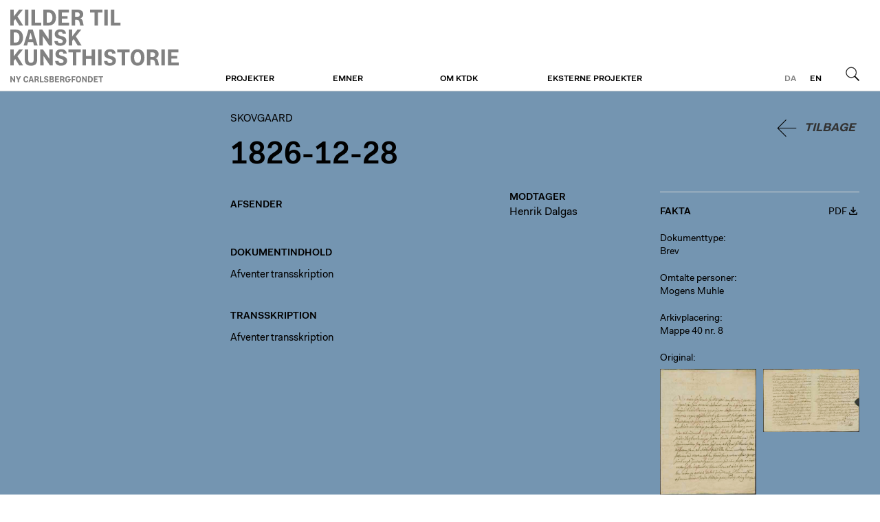

--- FILE ---
content_type: text/html; charset=utf-8
request_url: http://skovgaard.ktdk.dk/d/c6TH?locale=da
body_size: 2938
content:
<!DOCTYPE html>
<html class="theme-ktdk" lang="da">
  <head>
    <title>1826-12-28 | Skovgaard</title>
    
    <meta name="viewport" content="width=device-width, initial-scale=1" />    
    <meta name="apple-mobile-web-app-capable" content="yes" />    
    
    <link rel="stylesheet" media="screen" href="/assets/application-40c326ea47d3fd3764056cfbb628d669a8dbc6b229c2ec27a4fd3aa070629c3f.css" />
    <link rel="stylesheet" media="print" href="/assets/print-4d3e054a0418d00cb959b67675eb3676e3f980f2c1269d5ba9660367adc41c74.css" />

    <script src="/assets/application-2ad0cb98d52d894cd9f774ab23b36740fddd671b869ffd73ba5d7fd3028dc779.js"></script>        
    <script src="/proxy.js?locale=da&amp;url=https%3A%2F%2Fwww.ktdk.dk%2Fassets%2Fheaderfooter.js"></script>

    <script defer data-domain="ktdk.dk" src="https://plausible.io/js/script.js"></script>

    <meta name="csrf-param" content="authenticity_token" />
<meta name="csrf-token" content="M6jLjJaH8S9kWfn27qpoY97gV6FoywtOBz8UmS7+gqEBalF/Roy/RDGx/HU4v9WTJbQsNiQiMvkbma44xFs+Ag==" />
  </head>
  <body>    
    <header>
  <div>
    <a class="btn m" href="https://www.ktdk.dk/?menu=m">Menu</a>
                
    <div id="logo">
      <a href="https://www.ktdk.dk/">Skovgaard</a>
    </div>
  
    <div class="i18n">
      
      <a class="l current" href="/">da</a><a class="l" href="/en">en</a>
      <a class="btn s" href="https://www.ktdk.dk/soeg?menu=s">Søg</a>
    </div>
    
    <nav role="navigation">
      <ul>
      <li>
        <a class="sub" href="https://www.ktdk.dk/projekter">Projekter</a>
        
        <div>
          <div>
            <ul>
              <li><a href="https://www.ktdk.dk/">Online</a></li><li><a href="https://www.ktdk.dk/projekter/boger">Bøger</a></li><li><a href="https://www.ktdk.dk/projekter/undervejs">Undervejs</a></li>
            </ul>
          </div>
</div>      </li>
      <li>
        <a class="sub" href="https://www.ktdk.dk/emner">Emner</a>
        
              </li>
      <li>
        <a class="sub" href="https://www.ktdk.dk/om">Om KTDK</a>
        
        <div>
          <div>
            <ul>
              <li><a href="https://www.ktdk.dk/om/generelt">Generelt om KTDK</a></li><li><a href="https://www.ktdk.dk/om/projektansvarlige">Projektansvarlige</a></li><li><a href="https://www.ktdk.dk/om/henvis">Henvis til KTDK</a></li><li><a href="https://www.ktdk.dk/om/ophavsret-og-persondata">Ophavsret og persondata</a></li>
            </ul>
          </div>
</div>      </li>
      <li>
        <a class="sub" href="https://www.ktdk.dk/eksterne-projekter">Eksterne projekter</a>
        
              </li>
        <li class="l"><a href="/en">English</a></li>
      </ul>
    </nav>
</div></header>
    <main class="ktdk">
      <div>        
        
        <div class="wrp tmpl-document">
  
  <article>
    
    <button name="button" type="submit" class="back">Tilbage</button>
    
    <hgroup>
      <h2><a class="no-hl" href="/soeg">Skovgaard</a></h2>
      <h1>1826-12-28</h1> 
      
    </hgroup>
    <!--'><nav>
      <span>...</span>
    </nav>
    -->
      
      


    <div class="cols">
      
      <div class="t">
        <section class="c">
          <div>
            <h4>Afsender</h4>
            <h3></h3>  
          </div>
      
          <div>
            <h4>Modtager</h4>
            <h3><a class="int" href="/personer/henrik-dalgas">Henrik Dalgas</a></h3>  
          </div>
        </section>
        
                
        <section>
          <h4>Dokumentindhold</h4>
            <p>Afventer transskription</p>

</section>
        <section class="transcription">
          <h4>Transskription</h4>
          <div>
            <p>Afventer transskription</p>

          </div>
</section>
                
              </div>
      
      <div class="f">
        <div>
  <div class="document-facts-header">
    <h4>Fakta</h4>
    
    <a class="document-pdf-link" href="/d/c6TH.pdf">PDF</a>
  </div>

  <div class="s">
    <label>Dokumenttype</label>
    Brev
  </div>

  
    
  

  
              
  
  
    
  
    
    
  
  <div class="s">
    <label>Omtalte personer</label>
    <a class="int" href="/personer/mogens-muhle">Mogens Muhle</a> 
</div>  
    
  
            

  <div class="s" title="Arkivplacering">
    <label>Arkivplacering</label>
    <p>Mappe 40 nr. 8</p>

</div>
  
  
    
    
  
    
  
  
  <div class="attachments viewer-container">
    <label>Original</label>
    <div class="c">
    <div class="a">
      <a class="viewer-link" data-i="1" data-url="http://skovgaard.ktdk.dk/f/6748/40_0022.jpg" data-alt="" href="http://skovgaard.ktdk.dk/f/6748/40_0022.jpg"><img src="http://skovgaard.ktdk.dk/rails/active_storage/representations/eyJfcmFpbHMiOnsibWVzc2FnZSI6IkJBaHBBbHdhIiwiZXhwIjpudWxsLCJwdXIiOiJibG9iX2lkIn19--d4033fb9ed019624f288623314925af4e559e681/eyJfcmFpbHMiOnsibWVzc2FnZSI6IkJBaDdCam9MY21WemFYcGxTU0lKTXpVMGVBWTZCa1ZVIiwiZXhwIjpudWxsLCJwdXIiOiJ2YXJpYXRpb24ifX0=--62fda4907b32b0a217c4a43be842a7923db3d128/40_0022.jpg?locale=da" /></a>
    </div>
    <div class="a">
      <a class="viewer-link" data-i="2" data-url="http://skovgaard.ktdk.dk/f/6753/40_0023.jpg" data-alt="" href="http://skovgaard.ktdk.dk/f/6753/40_0023.jpg"><img src="http://skovgaard.ktdk.dk/rails/active_storage/representations/eyJfcmFpbHMiOnsibWVzc2FnZSI6IkJBaHBBbUVhIiwiZXhwIjpudWxsLCJwdXIiOiJibG9iX2lkIn19--8473ffcf49f5ffdac7beee30e545b3280e3a0aab/eyJfcmFpbHMiOnsibWVzc2FnZSI6IkJBaDdCam9MY21WemFYcGxTU0lKTXpVMGVBWTZCa1ZVIiwiZXhwIjpudWxsLCJwdXIiOiJ2YXJpYXRpb24ifX0=--62fda4907b32b0a217c4a43be842a7923db3d128/40_0023.jpg?locale=da" /></a>
    </div>
    <div class="a">
      <a class="viewer-link" data-i="3" data-url="http://skovgaard.ktdk.dk/f/6751/40_0024.jpg" data-alt="" href="http://skovgaard.ktdk.dk/f/6751/40_0024.jpg"><img src="http://skovgaard.ktdk.dk/rails/active_storage/representations/eyJfcmFpbHMiOnsibWVzc2FnZSI6IkJBaHBBbDhhIiwiZXhwIjpudWxsLCJwdXIiOiJibG9iX2lkIn19--81c89c20799403e04c44fe261f14b7ee92e6abd5/eyJfcmFpbHMiOnsibWVzc2FnZSI6IkJBaDdCam9MY21WemFYcGxTU0lKTXpVMGVBWTZCa1ZVIiwiZXhwIjpudWxsLCJwdXIiOiJ2YXJpYXRpb24ifX0=--62fda4907b32b0a217c4a43be842a7923db3d128/40_0024.jpg?locale=da" /></a>
    </div>
    <div class="a">
      <a class="viewer-link" data-i="4" data-url="http://skovgaard.ktdk.dk/f/6750/40_0025.jpg" data-alt="" href="http://skovgaard.ktdk.dk/f/6750/40_0025.jpg"><img src="http://skovgaard.ktdk.dk/rails/active_storage/representations/eyJfcmFpbHMiOnsibWVzc2FnZSI6IkJBaHBBbDRhIiwiZXhwIjpudWxsLCJwdXIiOiJibG9iX2lkIn19--b31fc580b98ced93d65253bb6aa3d0d1f5d74a50/eyJfcmFpbHMiOnsibWVzc2FnZSI6IkJBaDdCam9MY21WemFYcGxTU0lKTXpVMGVBWTZCa1ZVIiwiZXhwIjpudWxsLCJwdXIiOiJ2YXJpYXRpb24ifX0=--62fda4907b32b0a217c4a43be842a7923db3d128/40_0025.jpg?locale=da" /></a>
    </div>
    <div class="a">
      <a class="viewer-link" data-i="5" data-url="http://skovgaard.ktdk.dk/f/6752/40_0026.jpg" data-alt="" href="http://skovgaard.ktdk.dk/f/6752/40_0026.jpg"><img src="http://skovgaard.ktdk.dk/rails/active_storage/representations/eyJfcmFpbHMiOnsibWVzc2FnZSI6IkJBaHBBbUFhIiwiZXhwIjpudWxsLCJwdXIiOiJibG9iX2lkIn19--98fab432e4ee9132665a698d7982f121d0c49332/eyJfcmFpbHMiOnsibWVzc2FnZSI6IkJBaDdCam9MY21WemFYcGxTU0lKTXpVMGVBWTZCa1ZVIiwiZXhwIjpudWxsLCJwdXIiOiJ2YXJpYXRpb24ifX0=--62fda4907b32b0a217c4a43be842a7923db3d128/40_0026.jpg?locale=da" /></a>
    </div>
    <div class="a">
      <a class="viewer-link" data-i="6" data-url="http://skovgaard.ktdk.dk/f/6749/40_0027.jpg" data-alt="" href="http://skovgaard.ktdk.dk/f/6749/40_0027.jpg"><img src="http://skovgaard.ktdk.dk/rails/active_storage/representations/eyJfcmFpbHMiOnsibWVzc2FnZSI6IkJBaHBBbDBhIiwiZXhwIjpudWxsLCJwdXIiOiJibG9iX2lkIn19--76d5c7d4d0b1f31a19eda81ba74c319c00c9f338/eyJfcmFpbHMiOnsibWVzc2FnZSI6IkJBaDdCam9MY21WemFYcGxTU0lKTXpVMGVBWTZCa1ZVIiwiZXhwIjpudWxsLCJwdXIiOiJ2YXJpYXRpb24ifX0=--62fda4907b32b0a217c4a43be842a7923db3d128/40_0027.jpg?locale=da" /></a>
    </div>
    </div>
</div>    

  
</div>
      </div>
      
    </div>
  </article>
  
</div>    
      </div>    
    </main>
    <footer>
  <div>
    <div><h1>Om Fondet</h1>

<p>Ny Carlsbergfondet blev oprettet i 1902 af Carl Jacobsen og finansieres af indtægterne fra hans andel i Carlsberg-bryggerierne. I dag arbejder fondet fortsat med at realisere Jacobsens vision om at gøre kunsten tilgængelig for det bredest mulige publikum.</p>
</div>
    <div></div>
    <div><h1>Carlsbergfamilien</h1>

<ul>
<li><a href="http://www.carlsbergfondet.dk/da">Carlsbergfondet</a></li>
<li><a href="http://www.carlsberg.com/">Carlsberg A/S</a></li>
<li><a href="https://www.glyptoteket.dk/">Ny Carlsberg Glyptotek</a></li>
<li><a href="http://www.frederiksborgmuseet.dk/">Det Nationalhistoriske Museum på Frederiksborg</a></li>
<li><a href="http://www.tuborgfondet.dk/">Tuborgfondet</a></li>
<li><a href="http://www.carlsberglab.dk/">Carlsberg Laboratorium</a></li>
</ul>
</div>
    <div><h1>Kontakt os</h1>

<h2>Ny Carlsbergfondet</h2>

<p>Brolæggerstræde 5<br>
1211 København K<br>
T <a href="tel:33113765">33 11 37 65</a><br>
E <a href="mailto:sekretariatet@ncf.dk">sekretariatet@ncf.dk</a></p>

<p><a href="https://www.ny-carlsbergfondet.dk">www.ny-carlsbergfondet.dk</a></p>
</div>
  </div>
</footer>    
  </body>
</html>
